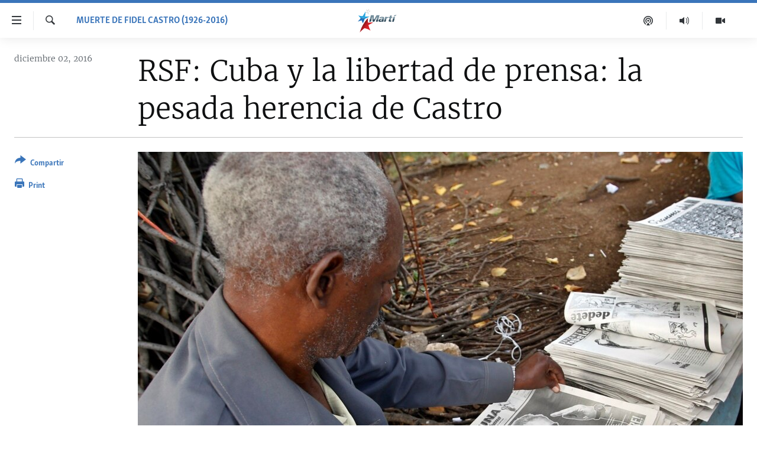

--- FILE ---
content_type: text/html; charset=utf-8
request_url: https://www.martinoticias.com/a/cuba-deceso-fidel-castro-reporteros-sin-fronteras/134667.html
body_size: 14970
content:

<!DOCTYPE html>
<html lang="es" dir="ltr" class="no-js">
<head>
<link href="/Content/responsive/OCB/es-CU/OCB-es-CU.css?&amp;av=0.0.0.0&amp;cb=225" rel="stylesheet"/>
<script src="//tags.martinoticias.com/ocb-pangea/prod/utag.sync.js"></script> <script type='text/javascript' src='https://www.youtube.com/iframe_api' async></script>
<link rel="manifest" href="/manifest.json">
<script type="text/javascript">
//a general 'js' detection, must be on top level in <head>, due to CSS performance
document.documentElement.className = "js";
var cacheBuster = "225";
var appBaseUrl = "/";
var imgEnhancerBreakpoints = [0, 144, 256, 408, 650, 1023, 1597];
var isLoggingEnabled = false;
var isPreviewPage = false;
var isLivePreviewPage = false;
if (!isPreviewPage) {
window.RFE = window.RFE || {};
window.RFE.cacheEnabledByParam = window.location.href.indexOf('nocache=1') === -1;
const url = new URL(window.location.href);
const params = new URLSearchParams(url.search);
// Remove the 'nocache' parameter
params.delete('nocache');
// Update the URL without the 'nocache' parameter
url.search = params.toString();
window.history.replaceState(null, '', url.toString());
} else {
window.addEventListener('load', function() {
const links = window.document.links;
for (let i = 0; i < links.length; i++) {
links[i].href = '#';
links[i].target = '_self';
}
})
}
var pwaEnabled = false;
var swCacheDisabled;
</script>
<meta charset="utf-8" />
<title>RSF: Cuba y la libertad de prensa: la pesada herencia de Castro</title>
<meta name="description" content="Reporteros sin Fronteras emiti&#243; el siguiente comunicado tras la muerte de Fidel Castro. El texto alude a la situaci&#243;n actual que vive Cuba en relaci&#243;n con las faltas de libertades tras d&#233;cadas del sistema pol&#237;tico implantado por el fallecido exgobernante." />
<meta name="keywords" content="Muerte de Fidel Castro (1926-2016)" />
<meta name="viewport" content="width=device-width, initial-scale=1.0" />
<meta http-equiv="X-UA-Compatible" content="IE=edge" />
<meta name="robots" content="max-image-preview:large"><meta property="fb:pages" content="250202175001157" />
<meta name="google-site-verification" content="oL3YvdzLlqtC92Hfu3ERgBAU5D7AVDW6ugdXN6fYB8A" />
<link href="https://www.martinoticias.com/a/cuba-deceso-fidel-castro-reporteros-sin-fronteras/134667.html" rel="canonical" />
<meta name="apple-mobile-web-app-title" content="OCB" />
<meta name="apple-mobile-web-app-status-bar-style" content="black" />
<meta name="apple-itunes-app" content="app-id=639624682, app-argument=//134667.ltr" />
<meta content="RSF: Cuba y la libertad de prensa: la pesada herencia de Castro" property="og:title" />
<meta content="Reporteros sin Fronteras emitió el siguiente comunicado tras la muerte de Fidel Castro. El texto alude a la situación actual que vive Cuba en relación con las faltas de libertades tras décadas del sistema político implantado por el fallecido exgobernante." property="og:description" />
<meta content="article" property="og:type" />
<meta content="https://www.martinoticias.com/a/cuba-deceso-fidel-castro-reporteros-sin-fronteras/134667.html" property="og:url" />
<meta content="Martí Noticias | Martinoticias.com/" property="og:site_name" />
<meta content="https://www.facebook.com/martinoticias" property="article:publisher" />
<meta content="https://gdb.martinoticias.com/64897106-a805-4f95-8282-8e682876ea36_w1200_h630.jpg" property="og:image" />
<meta content="1200" property="og:image:width" />
<meta content="630" property="og:image:height" />
<meta content="1550456281896421" property="fb:app_id" />
<meta content="summary_large_image" name="twitter:card" />
<meta content="@MartiNoticias" name="twitter:site" />
<meta content="https://gdb.martinoticias.com/64897106-a805-4f95-8282-8e682876ea36_w1200_h630.jpg" name="twitter:image" />
<meta content="RSF: Cuba y la libertad de prensa: la pesada herencia de Castro" name="twitter:title" />
<meta content="Reporteros sin Fronteras emitió el siguiente comunicado tras la muerte de Fidel Castro. El texto alude a la situación actual que vive Cuba en relación con las faltas de libertades tras décadas del sistema político implantado por el fallecido exgobernante." name="twitter:description" />
<link rel="amphtml" href="https://www.martinoticias.com/amp/cuba-deceso-fidel-castro-reporteros-sin-fronteras/134667.html" />
<script type="application/ld+json">{"articleSection":"Muerte de Fidel Castro (1926-2016)","isAccessibleForFree":true,"headline":"RSF: Cuba y la libertad de prensa: la pesada herencia de Castro","inLanguage":"es-CU","keywords":"Muerte de Fidel Castro (1926-2016)","author":{"@type":"Person","name":"Martí Noticias"},"datePublished":"2016-12-02 19:35:13Z","dateModified":"2016-12-04 14:17:13Z","publisher":{"logo":{"width":512,"height":220,"@type":"ImageObject","url":"https://www.martinoticias.com/Content/responsive/OCB/es-CU/img/logo.png"},"@type":"NewsMediaOrganization","url":"https://www.martinoticias.com","sameAs":["https://www.facebook.com/martinoticias","https://twitter.com/martinoticias","https://t.me/martinoticiasoficial","http://www.youtube.com/user/TVMartiNoticias","https://www.whatsapp.com/channel/0029VaFOUxkE50UgEbkWsL00","https://www.instagram.com/marti_noticias/"],"name":"Martí Noticias | Martinoticias.com","alternateName":""},"@context":"https://schema.org","@type":"NewsArticle","mainEntityOfPage":"https://www.martinoticias.com/a/cuba-deceso-fidel-castro-reporteros-sin-fronteras/134667.html","url":"https://www.martinoticias.com/a/cuba-deceso-fidel-castro-reporteros-sin-fronteras/134667.html","description":"Reporteros sin Fronteras emitió el siguiente comunicado tras la muerte de Fidel Castro. El texto alude a la situación actual que vive Cuba en relación con las faltas de libertades tras décadas del sistema político implantado por el fallecido exgobernante.","image":{"width":1080,"height":608,"@type":"ImageObject","url":"https://gdb.martinoticias.com/64897106-a805-4f95-8282-8e682876ea36_w1080_h608.jpg"},"name":"RSF: Cuba y la libertad de prensa: la pesada herencia de Castro"}</script>
<script src="/Scripts/responsive/infographics.b?v=dVbZ-Cza7s4UoO3BqYSZdbxQZVF4BOLP5EfYDs4kqEo1&amp;av=0.0.0.0&amp;cb=225"></script>
<script src="/Scripts/responsive/loader.b?v=Q26XNwrL6vJYKjqFQRDnx01Lk2pi1mRsuLEaVKMsvpA1&amp;av=0.0.0.0&amp;cb=225"></script>
<link rel="icon" type="image/svg+xml" href="/Content/responsive/OCB/img/webApp/favicon.svg" />
<link rel="alternate icon" href="/Content/responsive/OCB/img/webApp/favicon.ico" />
<link rel="apple-touch-icon" sizes="152x152" href="/Content/responsive/OCB/img/webApp/ico-152x152.png" />
<link rel="apple-touch-icon" sizes="144x144" href="/Content/responsive/OCB/img/webApp/ico-144x144.png" />
<link rel="apple-touch-icon" sizes="114x114" href="/Content/responsive/OCB/img/webApp/ico-114x114.png" />
<link rel="apple-touch-icon" sizes="72x72" href="/Content/responsive/OCB/img/webApp/ico-72x72.png" />
<link rel="apple-touch-icon-precomposed" href="/Content/responsive/OCB/img/webApp/ico-57x57.png" />
<link rel="icon" sizes="192x192" href="/Content/responsive/OCB/img/webApp/ico-192x192.png" />
<link rel="icon" sizes="128x128" href="/Content/responsive/OCB/img/webApp/ico-128x128.png" />
<meta name="msapplication-TileColor" content="#ffffff" />
<meta name="msapplication-TileImage" content="/Content/responsive/OCB/img/webApp/ico-144x144.png" />
<link rel="alternate" type="application/rss+xml" title="Las principales noticias [RSS]" href="/api/" />
<link rel="sitemap" type="application/rss+xml" href="/sitemap.xml" />

<script>(window.BOOMR_mq=window.BOOMR_mq||[]).push(["addVar",{"rua.upush":"false","rua.cpush":"false","rua.upre":"false","rua.cpre":"false","rua.uprl":"false","rua.cprl":"false","rua.cprf":"false","rua.trans":"","rua.cook":"false","rua.ims":"false","rua.ufprl":"false","rua.cfprl":"false","rua.isuxp":"false","rua.texp":"norulematch","rua.ceh":"false","rua.ueh":"false","rua.ieh.st":"0"}]);</script>
                              <script>!function(a){var e="https://s.go-mpulse.net/boomerang/",t="addEventListener";if("False"=="True")a.BOOMR_config=a.BOOMR_config||{},a.BOOMR_config.PageParams=a.BOOMR_config.PageParams||{},a.BOOMR_config.PageParams.pci=!0,e="https://s2.go-mpulse.net/boomerang/";if(window.BOOMR_API_key="BRV2G-MXAR3-VLP7X-4KGZY-XFESE",function(){function n(e){a.BOOMR_onload=e&&e.timeStamp||(new Date).getTime()}if(!a.BOOMR||!a.BOOMR.version&&!a.BOOMR.snippetExecuted){a.BOOMR=a.BOOMR||{},a.BOOMR.snippetExecuted=!0;var i,_,o,r=document.createElement("iframe");if(a[t])a[t]("load",n,!1);else if(a.attachEvent)a.attachEvent("onload",n);r.src="javascript:void(0)",r.title="",r.role="presentation",(r.frameElement||r).style.cssText="width:0;height:0;border:0;display:none;",o=document.getElementsByTagName("script")[0],o.parentNode.insertBefore(r,o);try{_=r.contentWindow.document}catch(O){i=document.domain,r.src="javascript:var d=document.open();d.domain='"+i+"';void(0);",_=r.contentWindow.document}_.open()._l=function(){var a=this.createElement("script");if(i)this.domain=i;a.id="boomr-if-as",a.src=e+"BRV2G-MXAR3-VLP7X-4KGZY-XFESE",BOOMR_lstart=(new Date).getTime(),this.body.appendChild(a)},_.write("<bo"+'dy onload="document._l();">'),_.close()}}(),"".length>0)if(a&&"performance"in a&&a.performance&&"function"==typeof a.performance.setResourceTimingBufferSize)a.performance.setResourceTimingBufferSize();!function(){if(BOOMR=a.BOOMR||{},BOOMR.plugins=BOOMR.plugins||{},!BOOMR.plugins.AK){var e=""=="true"?1:0,t="",n="clrwsjiccfik42lnfz7q-f-955b4ff0e-clientnsv4-s.akamaihd.net",i="false"=="true"?2:1,_={"ak.v":"39","ak.cp":"117896","ak.ai":parseInt("216521",10),"ak.ol":"0","ak.cr":8,"ak.ipv":4,"ak.proto":"h2","ak.rid":"a81d174","ak.r":51208,"ak.a2":e,"ak.m":"dscb","ak.n":"essl","ak.bpcip":"18.227.105.0","ak.cport":56916,"ak.gh":"23.209.83.4","ak.quicv":"","ak.tlsv":"tls1.3","ak.0rtt":"","ak.0rtt.ed":"","ak.csrc":"-","ak.acc":"","ak.t":"1768763007","ak.ak":"hOBiQwZUYzCg5VSAfCLimQ==GVgJs4R6CKc6BtUiMOClg1iA9Ko6r/uNwKXIQZewT0KK1sqY7ftztCjkkYcOCqiPNrcPtWAf2OUdpvrt3qnCi8137WQGfEshcKlAPTU443hsWdEJA9UYONiUPh0JpPPYeHdws+aP24jIt59vWVKTjt10ZyTQDhOInbOAkT1zmYwD+lp6nlfH7Keb7uCBBslUCE3yBCUXS4F8UPDSMqCQCiZ+Bzttn2G+y/NrHaWPL6X6hXpS3wRECE8d4diPUnNyOrFPwbJW73eKI4aN9gozo+YWa8GElQ0GwsXibalJIf4P4ctavWnIVohGOVfnoLTZKWczMX4VbLbhbRakMoDf8xlgUHp4QVrTrt2plQIgRVXkWfrMruEiBFnxdz8srUjFnbKVfNJci1jsCBsF0dgV4JN+uiVTo4/jEPJ43OJ/FV0=","ak.pv":"117","ak.dpoabenc":"","ak.tf":i};if(""!==t)_["ak.ruds"]=t;var o={i:!1,av:function(e){var t="http.initiator";if(e&&(!e[t]||"spa_hard"===e[t]))_["ak.feo"]=void 0!==a.aFeoApplied?1:0,BOOMR.addVar(_)},rv:function(){var a=["ak.bpcip","ak.cport","ak.cr","ak.csrc","ak.gh","ak.ipv","ak.m","ak.n","ak.ol","ak.proto","ak.quicv","ak.tlsv","ak.0rtt","ak.0rtt.ed","ak.r","ak.acc","ak.t","ak.tf"];BOOMR.removeVar(a)}};BOOMR.plugins.AK={akVars:_,akDNSPreFetchDomain:n,init:function(){if(!o.i){var a=BOOMR.subscribe;a("before_beacon",o.av,null,null),a("onbeacon",o.rv,null,null),o.i=!0}return this},is_complete:function(){return!0}}}}()}(window);</script></head>
<body class=" nav-no-loaded cc_theme pg-article print-lay-article js-category-to-nav ">
<script type="text/javascript" >
var analyticsData = {url:"https://www.martinoticias.com/a/cuba-deceso-fidel-castro-reporteros-sin-fronteras/134667.html",property_id:"443",article_uid:"134667",page_title:"RSF: Cuba y la libertad de prensa: la pesada herencia de Castro",page_type:"article",content_type:"article",subcontent_type:"article",last_modified:"2016-12-04 14:17:13Z",pub_datetime:"2016-12-02 19:35:13Z",pub_year:"2016",pub_month:"12",pub_day:"02",pub_hour:"19",pub_weekday:"Friday",section:"muerte de fidel castro (1926-2016)",english_section:"muerte-fidel-castro-cuba",byline:"",categories:"muerte-fidel-castro-cuba",domain:"www.martinoticias.com",language:"Spanish",language_service:"Radio/TV Marti Spanish",platform:"web",copied:"no",copied_article:"",copied_title:"",runs_js:"Yes",cms_release:"8.44.0.0.225",enviro_type:"prod",slug:"cuba-deceso-fidel-castro-reporteros-sin-fronteras",entity:"OCB",short_language_service:"MAR",platform_short:"W",page_name:"RSF: Cuba y la libertad de prensa: la pesada herencia de Castro"};
</script>
<noscript><iframe src="https://www.googletagmanager.com/ns.html?id=GTM-KWX9F2" height="0" width="0" style="display:none;visibility:hidden"></iframe></noscript><script type="text/javascript" data-cookiecategory="analytics">
var gtmEventObject = Object.assign({}, analyticsData, {event: 'page_meta_ready'});window.dataLayer = window.dataLayer || [];window.dataLayer.push(gtmEventObject);
if (top.location === self.location) { //if not inside of an IFrame
var renderGtm = "true";
if (renderGtm === "true") {
(function(w,d,s,l,i){w[l]=w[l]||[];w[l].push({'gtm.start':new Date().getTime(),event:'gtm.js'});var f=d.getElementsByTagName(s)[0],j=d.createElement(s),dl=l!='dataLayer'?'&l='+l:'';j.async=true;j.src='//www.googletagmanager.com/gtm.js?id='+i+dl;f.parentNode.insertBefore(j,f);})(window,document,'script','dataLayer','GTM-KWX9F2');
}
}
</script>
<!--Analytics tag js version start-->
<script type="text/javascript" data-cookiecategory="analytics">
var utag_data = Object.assign({}, analyticsData, {});
if(typeof(TealiumTagFrom)==='function' && typeof(TealiumTagSearchKeyword)==='function') {
var utag_from=TealiumTagFrom();var utag_searchKeyword=TealiumTagSearchKeyword();
if(utag_searchKeyword!=null && utag_searchKeyword!=='' && utag_data["search_keyword"]==null) utag_data["search_keyword"]=utag_searchKeyword;if(utag_from!=null && utag_from!=='') utag_data["from"]=TealiumTagFrom();}
if(window.top!== window.self&&utag_data.page_type==="snippet"){utag_data.page_type = 'iframe';}
try{if(window.top!==window.self&&window.self.location.hostname===window.top.location.hostname){utag_data.platform = 'self-embed';utag_data.platform_short = 'se';}}catch(e){if(window.top!==window.self&&window.self.location.search.includes("platformType=self-embed")){utag_data.platform = 'cross-promo';utag_data.platform_short = 'cp';}}
(function(a,b,c,d){ a="https://tags.martinoticias.com/ocb-pangea/prod/utag.js"; b=document;c="script";d=b.createElement(c);d.src=a;d.type="text/java"+c;d.async=true; a=b.getElementsByTagName(c)[0];a.parentNode.insertBefore(d,a); })();
</script>
<!--Analytics tag js version end-->
<!-- Analytics tag management NoScript -->
<noscript>
<img style="position: absolute; border: none;" src="https://ssc.martinoticias.com/b/ss/bbgprod,bbgentityocb/1/G.4--NS/994675947?pageName=ocb%3amar%3aw%3aarticle%3arsf%3a%20cuba%20y%20la%20libertad%20de%20prensa%3a%20la%20pesada%20herencia%20de%20castro&amp;c6=rsf%3a%20cuba%20y%20la%20libertad%20de%20prensa%3a%20la%20pesada%20herencia%20de%20castro&amp;v36=8.44.0.0.225&amp;v6=D=c6&amp;g=https%3a%2f%2fwww.martinoticias.com%2fa%2fcuba-deceso-fidel-castro-reporteros-sin-fronteras%2f134667.html&amp;c1=D=g&amp;v1=D=g&amp;events=event1,event52&amp;c16=radio%2ftv%20marti%20spanish&amp;v16=D=c16&amp;c5=muerte-fidel-castro-cuba&amp;v5=D=c5&amp;ch=muerte%20de%20fidel%20castro%20%281926-2016%29&amp;c15=spanish&amp;v15=D=c15&amp;c4=article&amp;v4=D=c4&amp;c14=134667&amp;v14=D=c14&amp;v20=no&amp;c17=web&amp;v17=D=c17&amp;mcorgid=518abc7455e462b97f000101%40adobeorg&amp;server=www.martinoticias.com&amp;pageType=D=c4&amp;ns=bbg&amp;v29=D=server&amp;v25=ocb&amp;v30=443&amp;v105=D=User-Agent " alt="analytics" width="1" height="1" /></noscript>
<!-- End of Analytics tag management NoScript -->
<!--*** Accessibility links - For ScreenReaders only ***-->
<section>
<div class="sr-only">
<h2>Enlaces de accesibilidad</h2>
<ul>
<li><a href="#content" data-disable-smooth-scroll="1">Ir al contenido principal</a></li>
<li><a href="#navigation" data-disable-smooth-scroll="1">Ir a la navegaci&#243;n principal</a></li>
<li><a href="#txtHeaderSearch" data-disable-smooth-scroll="1">Ir a la b&#250;squeda</a></li>
</ul>
</div>
</section>
<div dir="ltr">
<div id="page">
<aside>
<div class="c-lightbox overlay-modal">
<div class="c-lightbox__intro">
<h2 class="c-lightbox__intro-title"></h2>
<button class="btn btn--rounded c-lightbox__btn c-lightbox__intro-next" title="siguiente">
<span class="ico ico--rounded ico-chevron-forward"></span>
<span class="sr-only">siguiente</span>
</button>
</div>
<div class="c-lightbox__nav">
<button class="btn btn--rounded c-lightbox__btn c-lightbox__btn--close" title="Cerrar">
<span class="ico ico--rounded ico-close"></span>
<span class="sr-only">Cerrar</span>
</button>
<button class="btn btn--rounded c-lightbox__btn c-lightbox__btn--prev" title="anterior">
<span class="ico ico--rounded ico-chevron-backward"></span>
<span class="sr-only">anterior</span>
</button>
<button class="btn btn--rounded c-lightbox__btn c-lightbox__btn--next" title="siguiente">
<span class="ico ico--rounded ico-chevron-forward"></span>
<span class="sr-only">siguiente</span>
</button>
</div>
<div class="c-lightbox__content-wrap">
<figure class="c-lightbox__content">
<span class="c-spinner c-spinner--lightbox">
<img src="/Content/responsive/img/player-spinner.png"
alt="please wait"
title="please wait" />
</span>
<div class="c-lightbox__img">
<div class="thumb">
<img src="" alt="" />
</div>
</div>
<figcaption>
<div class="c-lightbox__info c-lightbox__info--foot">
<span class="c-lightbox__counter"></span>
<span class="caption c-lightbox__caption"></span>
</div>
</figcaption>
</figure>
</div>
<div class="hidden">
<div class="content-advisory__box content-advisory__box--lightbox">
<span class="content-advisory__box-text">This image contains sensitive content which some people may find offensive or disturbing.</span>
<button class="btn btn--transparent content-advisory__box-btn m-t-md" value="text" type="button">
<span class="btn__text">
Click to reveal
</span>
</button>
</div>
</div>
</div>
<div class="print-dialogue">
<div class="container">
<h3 class="print-dialogue__title section-head">Print Options:</h3>
<div class="print-dialogue__opts">
<ul class="print-dialogue__opt-group">
<li class="form__group form__group--checkbox">
<input class="form__check " id="checkboxImages" name="checkboxImages" type="checkbox" checked="checked" />
<label for="checkboxImages" class="form__label m-t-md">Images</label>
</li>
<li class="form__group form__group--checkbox">
<input class="form__check " id="checkboxMultimedia" name="checkboxMultimedia" type="checkbox" checked="checked" />
<label for="checkboxMultimedia" class="form__label m-t-md">Multimedia</label>
</li>
</ul>
<ul class="print-dialogue__opt-group">
<li class="form__group form__group--checkbox">
<input class="form__check " id="checkboxEmbedded" name="checkboxEmbedded" type="checkbox" checked="checked" />
<label for="checkboxEmbedded" class="form__label m-t-md">Embedded Content</label>
</li>
<li class="hidden">
<input class="form__check " id="checkboxComments" name="checkboxComments" type="checkbox" />
<label for="checkboxComments" class="form__label m-t-md">Comments</label>
</li>
</ul>
</div>
<div class="print-dialogue__buttons">
<button class="btn btn--secondary close-button" type="button" title="Cancelar">
<span class="btn__text ">Cancelar</span>
</button>
<button class="btn btn-cust-print m-l-sm" type="button" title="Print">
<span class="btn__text ">Print</span>
</button>
</div>
</div>
</div>
<div class="ctc-message pos-fix">
<div class="ctc-message__inner">Link has been copied to clipboard</div>
</div>
</aside>
<div class="hdr-20 hdr-20--big">
<div class="hdr-20__inner">
<div class="hdr-20__max pos-rel">
<div class="hdr-20__side hdr-20__side--primary d-flex">
<label data-for="main-menu-ctrl" data-switcher-trigger="true" data-switch-target="main-menu-ctrl" class="burger hdr-trigger pos-rel trans-trigger" data-trans-evt="click" data-trans-id="menu">
<span class="ico ico-close hdr-trigger__ico hdr-trigger__ico--close burger__ico burger__ico--close"></span>
<span class="ico ico-menu hdr-trigger__ico hdr-trigger__ico--open burger__ico burger__ico--open"></span>
</label>
<div class="menu-pnl pos-fix trans-target" data-switch-target="main-menu-ctrl" data-trans-id="menu">
<div class="menu-pnl__inner">
<nav class="main-nav menu-pnl__item menu-pnl__item--first">
<ul class="main-nav__list accordeon" data-analytics-tales="false" data-promo-name="link" data-location-name="nav,secnav">
<li class="main-nav__item">
<a class="main-nav__item-name main-nav__item-name--link" href="/z/268" title="Titulares" data-item-name="titulares" >Titulares</a>
</li>
<li class="main-nav__item accordeon__item" data-switch-target="menu-item-35">
<label class="main-nav__item-name main-nav__item-name--label accordeon__control-label" data-switcher-trigger="true" data-for="menu-item-35">
Cuba
<span class="ico ico-chevron-down main-nav__chev"></span>
</label>
<div class="main-nav__sub-list">
<a class="main-nav__item-name main-nav__item-name--link main-nav__item-name--sub" href="/z/92" title="Cuba" data-item-name="noticias-cuba" >Cuba</a>
<a class="main-nav__item-name main-nav__item-name--link main-nav__item-name--sub" href="/Cuba-Derechos-Humanos" title="Derechos Humanos" data-item-name="derechos-humanos" >Derechos Humanos</a>
<a class="main-nav__item-name main-nav__item-name--link main-nav__item-name--sub" href="/Coronavirus-Cuba" title="Crisis epidemiol&#243;gica" data-item-name="crisis-epidemiologica" >Crisis epidemiol&#243;gica</a>
<a class="main-nav__item-name main-nav__item-name--link main-nav__item-name--sub" href="/especial-11j-cuba" title="#11JCuba, cuatro a&#241;os despu&#233;s" data-item-name="#11JCuba, four years later" >#11JCuba, cuatro a&#241;os despu&#233;s</a>
</div>
</li>
<li class="main-nav__item">
<a class="main-nav__item-name main-nav__item-name--link" href="/Estados-Unidos" title="Estados Unidos" data-item-name="estados-unidos" >Estados Unidos</a>
</li>
<li class="main-nav__item">
<a class="main-nav__item-name main-nav__item-name--link" href="/am&#233;rica-latina" title="Am&#233;rica Latina" data-item-name="america-latina" >Am&#233;rica Latina</a>
</li>
<li class="main-nav__item">
<a class="main-nav__item-name main-nav__item-name--link" href="/inmigraci&#243;n" title="Inmigraci&#243;n" data-item-name="inmigracion-" >Inmigraci&#243;n</a>
</li>
<li class="main-nav__item">
<a class="main-nav__item-name main-nav__item-name--link" href="/Mundo" title="Mundo" data-item-name="world-news" >Mundo</a>
</li>
<li class="main-nav__item">
<a class="main-nav__item-name main-nav__item-name--link" href="/z/102" title="Deportes" data-item-name="noticias-deportes" >Deportes</a>
</li>
<li class="main-nav__item">
<a class="main-nav__item-name main-nav__item-name--link" href="/Arte-Entretenimiento" title="Arte y Entretenimiento" data-item-name="arts-entertaining" >Arte y Entretenimiento</a>
</li>
<li class="main-nav__item">
<a class="main-nav__item-name main-nav__item-name--link" href="/Audiovisuales-Marti" title="Audiovisuales Mart&#237;" data-item-name="audiovisuals-marti" >Audiovisuales Mart&#237;</a>
</li>
<li class="main-nav__item">
<a class="main-nav__item-name main-nav__item-name--link" href="/Radio-Marti" title="Radio Mart&#237;" data-item-name="radio-marti-news-programs" >Radio Mart&#237;</a>
</li>
<li class="main-nav__item accordeon__item" data-switch-target="menu-item-80">
<label class="main-nav__item-name main-nav__item-name--label accordeon__control-label" data-switcher-trigger="true" data-for="menu-item-80">
Especiales
<span class="ico ico-chevron-down main-nav__chev"></span>
</label>
<div class="main-nav__sub-list">
<a class="main-nav__item-name main-nav__item-name--link main-nav__item-name--sub" href="/Especiales" title="Especiales" data-item-name="especiales-marti" >Especiales</a>
<a class="main-nav__item-name main-nav__item-name--link main-nav__item-name--sub" href="/especial-11j-cuba" title="#11JCuba, cuatro a&#241;os despu&#233;s" data-item-name="#11JCuba, four years later" >#11JCuba, cuatro a&#241;os despu&#233;s</a>
<a class="main-nav__item-name main-nav__item-name--link main-nav__item-name--sub" href="https://wxyz.page/Xx93o" title="Ferrer, retrato de un opositor" target="_blank" rel="noopener">Ferrer, retrato de un opositor</a>
<a class="main-nav__item-name main-nav__item-name--link main-nav__item-name--sub" href="/cuba-40-aniversario-de-radio-marti" title="Radio Mart&#237;: 40 a&#241;os" data-item-name="Radio Marti: 40 years" >Radio Mart&#237;: 40 a&#241;os</a>
<a class="main-nav__item-name main-nav__item-name--link main-nav__item-name--sub" href="/realidad-de-la-vivienda-en-cuba" title="La realidad de la vivienda en Cuba" data-item-name="la-realidad-de-la-vivienda-en-cuba" >La realidad de la vivienda en Cuba</a>
<a class="main-nav__item-name main-nav__item-name--link main-nav__item-name--sub" href="/ser-viejo-en-cuba" title="Ser viejo en Cuba" data-item-name="being-old-in-cuba" >Ser viejo en Cuba</a>
<a class="main-nav__item-name main-nav__item-name--link main-nav__item-name--sub" href="/z/687" title="Kentu-Cubano" data-item-name="cuban-kentu" >Kentu-Cubano</a>
<a class="main-nav__item-name main-nav__item-name--link main-nav__item-name--sub" href="/z/691" title="Los Santos de Hialeah" data-item-name="hialeah-saints" >Los Santos de Hialeah</a>
<a class="main-nav__item-name main-nav__item-name--link main-nav__item-name--sub" href="/desinformaci&#243;n-rusa-en-latinoamerica" title="Desinformaci&#243;n rusa en Am&#233;rica Latina" data-item-name="desinformacion-rusa" >Desinformaci&#243;n rusa en Am&#233;rica Latina</a>
<a class="main-nav__item-name main-nav__item-name--link main-nav__item-name--sub" href="https://www.radiotelevisionmarti.com/p/invasion-rusia-ucrania.html" title="La invasi&#243;n de Rusia a Ucrania" >La invasi&#243;n de Rusia a Ucrania</a>
</div>
</li>
<li class="main-nav__item">
<a class="main-nav__item-name main-nav__item-name--link" href="/Multimedia" title="Multimedia" data-item-name="multimedia-radio-television-marti" >Multimedia</a>
</li>
<li class="main-nav__item">
<a class="main-nav__item-name main-nav__item-name--link" href="/editoriales" title="Editoriales" data-item-name="editoriales" >Editoriales</a>
</li>
</ul>
</nav>
<div class="menu-pnl__item menu-pnl__item--social">
<h5 class="menu-pnl__sub-head">S&#237;guenos </h5>
<a href="https://www.facebook.com/martinoticias" title="S&#237;guenos en Facebook" data-analytics-text="follow_on_facebook" class="btn btn--rounded btn--social-inverted menu-pnl__btn js-social-btn btn-facebook" target="_blank" rel="noopener">
<span class="ico ico-facebook-alt ico--rounded"></span>
</a>
<a href="https://twitter.com/martinoticias" title="S&#237;guenos en Twitter" data-analytics-text="follow_on_twitter" class="btn btn--rounded btn--social-inverted menu-pnl__btn js-social-btn btn-twitter" target="_blank" rel="noopener">
<span class="ico ico-twitter ico--rounded"></span>
</a>
<a href="https://t.me/martinoticiasoficial" title="S&#237;guenos en Telegram" data-analytics-text="follow_on_telegram" class="btn btn--rounded btn--social-inverted menu-pnl__btn js-social-btn btn-telegram" target="_blank" rel="noopener">
<span class="ico ico-telegram ico--rounded"></span>
</a>
<a href="http://www.youtube.com/user/TVMartiNoticias" title="S&#237;guenos en Youtube" data-analytics-text="follow_on_youtube" class="btn btn--rounded btn--social-inverted menu-pnl__btn js-social-btn btn-youtube" target="_blank" rel="noopener">
<span class="ico ico-youtube ico--rounded"></span>
</a>
<a href="https://www.instagram.com/marti_noticias/" title="Follow us on Instagram" data-analytics-text="follow_on_instagram" class="btn btn--rounded btn--social-inverted menu-pnl__btn js-social-btn btn-instagram" target="_blank" rel="noopener">
<span class="ico ico-instagram ico--rounded"></span>
</a>
</div>
</div>
</div>
<label data-for="top-search-ctrl" data-switcher-trigger="true" data-switch-target="top-search-ctrl" class="top-srch-trigger hdr-trigger">
<span class="ico ico-close hdr-trigger__ico hdr-trigger__ico--close top-srch-trigger__ico top-srch-trigger__ico--close"></span>
<span class="ico ico-search hdr-trigger__ico hdr-trigger__ico--open top-srch-trigger__ico top-srch-trigger__ico--open"></span>
</label>
<div class="srch-top srch-top--in-header" data-switch-target="top-search-ctrl">
<div class="container">
<form action="/s" class="srch-top__form srch-top__form--in-header" id="form-topSearchHeader" method="get" role="search"><label for="txtHeaderSearch" class="sr-only">Buscar</label>
<input type="text" id="txtHeaderSearch" name="k" placeholder="Buscar el texto..." accesskey="s" value="" class="srch-top__input analyticstag-event" onkeydown="if (event.keyCode === 13) { FireAnalyticsTagEventOnSearch('search', $dom.get('#txtHeaderSearch')[0].value) }" />
<button title="Buscar" type="submit" class="btn btn--top-srch analyticstag-event" onclick="FireAnalyticsTagEventOnSearch('search', $dom.get('#txtHeaderSearch')[0].value) ">
<span class="ico ico-search"></span>
</button></form>
</div>
</div>
<a href="/" class="main-logo-link">
<img src="/Content/responsive/OCB/es-CU/img/logo-compact.svg" class="main-logo main-logo--comp" alt="site logo">
<img src="/Content/responsive/OCB/es-CU/img/logo.svg" class="main-logo main-logo--big" alt="site logo">
</a>
</div>
<div class="hdr-20__side hdr-20__side--secondary d-flex">
<a href="/Audiovisuales-Marti" title="TV Mart&#237;" class="hdr-20__secondary-item" data-item-name="video">
<span class="ico ico-video hdr-20__secondary-icon"></span>
</a>
<a href="/Radio-Marti" title="Radio Mart&#237;" class="hdr-20__secondary-item" data-item-name="audio">
<span class="ico ico-audio hdr-20__secondary-icon"></span>
</a>
<a href="/podcasts" title="Podcast" class="hdr-20__secondary-item" data-item-name="podcast">
<span class="ico ico-podcast hdr-20__secondary-icon"></span>
</a>
<a href="/s" title="Buscar" class="hdr-20__secondary-item hdr-20__secondary-item--search" data-item-name="search">
<span class="ico ico-search hdr-20__secondary-icon hdr-20__secondary-icon--search"></span>
</a>
<div class="srch-bottom">
<form action="/s" class="srch-bottom__form d-flex" id="form-bottomSearch" method="get" role="search"><label for="txtSearch" class="sr-only">Buscar</label>
<input type="search" id="txtSearch" name="k" placeholder="Buscar el texto..." accesskey="s" value="" class="srch-bottom__input analyticstag-event" onkeydown="if (event.keyCode === 13) { FireAnalyticsTagEventOnSearch('search', $dom.get('#txtSearch')[0].value) }" />
<button title="Buscar" type="submit" class="btn btn--bottom-srch analyticstag-event" onclick="FireAnalyticsTagEventOnSearch('search', $dom.get('#txtSearch')[0].value) ">
<span class="ico ico-search"></span>
</button></form>
</div>
</div>
<img src="/Content/responsive/OCB/es-CU/img/logo-print.gif" class="logo-print" alt="site logo">
<img src="/Content/responsive/OCB/es-CU/img/logo-print_color.png" class="logo-print logo-print--color" alt="site logo">
</div>
</div>
</div>
<script>
if (document.body.className.indexOf('pg-home') > -1) {
var nav2In = document.querySelector('.hdr-20__inner');
var nav2Sec = document.querySelector('.hdr-20__side--secondary');
var secStyle = window.getComputedStyle(nav2Sec);
if (nav2In && window.pageYOffset < 150 && secStyle['position'] !== 'fixed') {
nav2In.classList.add('hdr-20__inner--big')
}
}
</script>
<div class="c-hlights c-hlights--breaking c-hlights--no-item" data-hlight-display="mobile,desktop">
<div class="c-hlights__wrap container p-0">
<div class="c-hlights__nav">
<a role="button" href="#" title="anterior">
<span class="ico ico-chevron-backward m-0"></span>
<span class="sr-only">anterior</span>
</a>
<a role="button" href="#" title="siguiente">
<span class="ico ico-chevron-forward m-0"></span>
<span class="sr-only">siguiente</span>
</a>
</div>
<span class="c-hlights__label">
<span class="">&#218;LTIMA HORA: </span>
<span class="switcher-trigger">
<label data-for="more-less-1" data-switcher-trigger="true" class="switcher-trigger__label switcher-trigger__label--more p-b-0" title="M&#225;s">
<span class="ico ico-chevron-down"></span>
</label>
<label data-for="more-less-1" data-switcher-trigger="true" class="switcher-trigger__label switcher-trigger__label--less p-b-0" title="Mostrar menos">
<span class="ico ico-chevron-up"></span>
</label>
</span>
</span>
<ul class="c-hlights__items switcher-target" data-switch-target="more-less-1">
</ul>
</div>
</div> <div id="content">
<main class="container">
<div class="hdr-container">
<div class="row">
<div class="col-category col-xs-12 col-md-2 pull-left"> <div class="category js-category">
<a class="" href="/z/351">Muerte de Fidel Castro (1926-2016)</a> </div>
</div><div class="col-title col-xs-12 col-md-10 pull-right"> <h1 class="title pg-title">
RSF: Cuba y la libertad de prensa: la pesada herencia de Castro
</h1>
</div><div class="col-publishing-details col-xs-12 col-sm-12 col-md-2 pull-left"> <div class="publishing-details ">
<div class="published">
<span class="date" >
<time pubdate="pubdate" datetime="2016-12-02T14:35:13-05:00">
diciembre 02, 2016
</time>
</span>
</div>
</div>
</div><div class="col-lg-12 separator"> <div class="separator">
<hr class="title-line" />
</div>
</div><div class="col-multimedia col-xs-12 col-md-10 pull-right"> <div class="cover-media">
<figure class="media-image js-media-expand">
<div class="img-wrap">
<div class="thumb thumb16_9">
<img src="https://gdb.martinoticias.com/64897106-a805-4f95-8282-8e682876ea36_w250_r1_s.jpg" alt="Un hombre observa la portada del peri&#243;dico con la fotograf&#237;a del l&#237;der de la revoluci&#243;n cubana Fidel Castro hoy, domingo 27 de noviembre de 2016, en La Habana (Cuba)." />
</div>
</div>
<figcaption>
<span class="caption">Un hombre observa la portada del peri&#243;dico con la fotograf&#237;a del l&#237;der de la revoluci&#243;n cubana Fidel Castro hoy, domingo 27 de noviembre de 2016, en La Habana (Cuba).</span>
</figcaption>
</figure>
</div>
</div><div class="col-xs-12 col-md-2 pull-left article-share pos-rel"> <div class="share--box">
<div class="sticky-share-container" style="display:none">
<div class="container">
<a href="https://www.martinoticias.com" id="logo-sticky-share">&nbsp;</a>
<div class="pg-title pg-title--sticky-share">
RSF: Cuba y la libertad de prensa: la pesada herencia de Castro
</div>
<div class="sticked-nav-actions">
<!--This part is for sticky navigation display-->
<p class="buttons link-content-sharing p-0 ">
<button class="btn btn--link btn-content-sharing p-t-0 " id="btnContentSharing" value="text" role="Button" type="" title="Cambiar opciones para compartir">
<span class="ico ico-share ico--l"></span>
<span class="btn__text ">
Compartir
</span>
</button>
</p>
<aside class="content-sharing js-content-sharing js-content-sharing--apply-sticky content-sharing--sticky"
role="complementary"
data-share-url="https://www.martinoticias.com/a/cuba-deceso-fidel-castro-reporteros-sin-fronteras/134667.html" data-share-title="RSF: Cuba y la libertad de prensa: la pesada herencia de Castro" data-share-text="Reporteros sin Fronteras emiti&#243; el siguiente comunicado tras la muerte de Fidel Castro. El texto alude a la situaci&#243;n actual que vive Cuba en relaci&#243;n con las faltas de libertades tras d&#233;cadas del sistema pol&#237;tico implantado por el fallecido exgobernante.">
<div class="content-sharing__popover">
<h6 class="content-sharing__title">Compartir</h6>
<button href="#close" id="btnCloseSharing" class="btn btn--text-like content-sharing__close-btn">
<span class="ico ico-close ico--l"></span>
</button>
<ul class="content-sharing__list">
<li class="content-sharing__item">
<div class="ctc ">
<input type="text" class="ctc__input" readonly="readonly">
<a href="" js-href="https://www.martinoticias.com/a/cuba-deceso-fidel-castro-reporteros-sin-fronteras/134667.html" class="content-sharing__link ctc__button">
<span class="ico ico-copy-link ico--rounded ico--s"></span>
<span class="content-sharing__link-text">Copiar enlace</span>
</a>
</div>
</li>
<li class="content-sharing__item">
<a href="https://facebook.com/sharer.php?u=https%3a%2f%2fwww.martinoticias.com%2fa%2fcuba-deceso-fidel-castro-reporteros-sin-fronteras%2f134667.html"
data-analytics-text="share_on_facebook"
title="Facebook" target="_blank"
class="content-sharing__link js-social-btn">
<span class="ico ico-facebook ico--rounded ico--s"></span>
<span class="content-sharing__link-text">Facebook</span>
</a>
</li>
<li class="content-sharing__item">
<a href="https://twitter.com/share?url=https%3a%2f%2fwww.martinoticias.com%2fa%2fcuba-deceso-fidel-castro-reporteros-sin-fronteras%2f134667.html&amp;text=RSF%3a+Cuba+y+la+libertad+de+prensa%3a+la+pesada+herencia+de+Castro"
data-analytics-text="share_on_twitter"
title="X (Twitter)" target="_blank"
class="content-sharing__link js-social-btn">
<span class="ico ico-twitter ico--rounded ico--s"></span>
<span class="content-sharing__link-text">X (Twitter)</span>
</a>
</li>
<li class="content-sharing__item">
<a href="https://telegram.me/share/url?url=https%3a%2f%2fwww.martinoticias.com%2fa%2fcuba-deceso-fidel-castro-reporteros-sin-fronteras%2f134667.html"
data-analytics-text="share_on_telegram"
title="Telegram" target="_blank"
class="content-sharing__link js-social-btn">
<span class="ico ico-telegram ico--rounded ico--s"></span>
<span class="content-sharing__link-text">Telegram</span>
</a>
</li>
<li class="content-sharing__item visible-xs-inline-block visible-sm-inline-block">
<a href="whatsapp://send?text=https%3a%2f%2fwww.martinoticias.com%2fa%2fcuba-deceso-fidel-castro-reporteros-sin-fronteras%2f134667.html"
data-analytics-text="share_on_whatsapp"
title="WhatsApp" target="_blank"
class="content-sharing__link js-social-btn">
<span class="ico ico-whatsapp ico--rounded ico--s"></span>
<span class="content-sharing__link-text">WhatsApp</span>
</a>
</li>
<li class="content-sharing__item visible-md-inline-block visible-lg-inline-block">
<a href="https://web.whatsapp.com/send?text=https%3a%2f%2fwww.martinoticias.com%2fa%2fcuba-deceso-fidel-castro-reporteros-sin-fronteras%2f134667.html"
data-analytics-text="share_on_whatsapp_desktop"
title="WhatsApp" target="_blank"
class="content-sharing__link js-social-btn">
<span class="ico ico-whatsapp ico--rounded ico--s"></span>
<span class="content-sharing__link-text">WhatsApp</span>
</a>
</li>
<li class="content-sharing__item">
<a href="mailto:?body=https%3a%2f%2fwww.martinoticias.com%2fa%2fcuba-deceso-fidel-castro-reporteros-sin-fronteras%2f134667.html&amp;subject=RSF: Cuba y la libertad de prensa: la pesada herencia de Castro"
title="Email"
class="content-sharing__link ">
<span class="ico ico-email ico--rounded ico--s"></span>
<span class="content-sharing__link-text">Email</span>
</a>
</li>
</ul>
</div>
</aside>
</div>
</div>
</div>
<div class="links">
<p class="buttons link-content-sharing p-0 ">
<button class="btn btn--link btn-content-sharing p-t-0 " id="btnContentSharing" value="text" role="Button" type="" title="Cambiar opciones para compartir">
<span class="ico ico-share ico--l"></span>
<span class="btn__text ">
Compartir
</span>
</button>
</p>
<aside class="content-sharing js-content-sharing " role="complementary"
data-share-url="https://www.martinoticias.com/a/cuba-deceso-fidel-castro-reporteros-sin-fronteras/134667.html" data-share-title="RSF: Cuba y la libertad de prensa: la pesada herencia de Castro" data-share-text="Reporteros sin Fronteras emiti&#243; el siguiente comunicado tras la muerte de Fidel Castro. El texto alude a la situaci&#243;n actual que vive Cuba en relaci&#243;n con las faltas de libertades tras d&#233;cadas del sistema pol&#237;tico implantado por el fallecido exgobernante.">
<div class="content-sharing__popover">
<h6 class="content-sharing__title">Compartir</h6>
<button href="#close" id="btnCloseSharing" class="btn btn--text-like content-sharing__close-btn">
<span class="ico ico-close ico--l"></span>
</button>
<ul class="content-sharing__list">
<li class="content-sharing__item">
<div class="ctc ">
<input type="text" class="ctc__input" readonly="readonly">
<a href="" js-href="https://www.martinoticias.com/a/cuba-deceso-fidel-castro-reporteros-sin-fronteras/134667.html" class="content-sharing__link ctc__button">
<span class="ico ico-copy-link ico--rounded ico--l"></span>
<span class="content-sharing__link-text">Copiar enlace</span>
</a>
</div>
</li>
<li class="content-sharing__item">
<a href="https://facebook.com/sharer.php?u=https%3a%2f%2fwww.martinoticias.com%2fa%2fcuba-deceso-fidel-castro-reporteros-sin-fronteras%2f134667.html"
data-analytics-text="share_on_facebook"
title="Facebook" target="_blank"
class="content-sharing__link js-social-btn">
<span class="ico ico-facebook ico--rounded ico--l"></span>
<span class="content-sharing__link-text">Facebook</span>
</a>
</li>
<li class="content-sharing__item">
<a href="https://twitter.com/share?url=https%3a%2f%2fwww.martinoticias.com%2fa%2fcuba-deceso-fidel-castro-reporteros-sin-fronteras%2f134667.html&amp;text=RSF%3a+Cuba+y+la+libertad+de+prensa%3a+la+pesada+herencia+de+Castro"
data-analytics-text="share_on_twitter"
title="X (Twitter)" target="_blank"
class="content-sharing__link js-social-btn">
<span class="ico ico-twitter ico--rounded ico--l"></span>
<span class="content-sharing__link-text">X (Twitter)</span>
</a>
</li>
<li class="content-sharing__item">
<a href="https://telegram.me/share/url?url=https%3a%2f%2fwww.martinoticias.com%2fa%2fcuba-deceso-fidel-castro-reporteros-sin-fronteras%2f134667.html"
data-analytics-text="share_on_telegram"
title="Telegram" target="_blank"
class="content-sharing__link js-social-btn">
<span class="ico ico-telegram ico--rounded ico--l"></span>
<span class="content-sharing__link-text">Telegram</span>
</a>
</li>
<li class="content-sharing__item visible-xs-inline-block visible-sm-inline-block">
<a href="whatsapp://send?text=https%3a%2f%2fwww.martinoticias.com%2fa%2fcuba-deceso-fidel-castro-reporteros-sin-fronteras%2f134667.html"
data-analytics-text="share_on_whatsapp"
title="WhatsApp" target="_blank"
class="content-sharing__link js-social-btn">
<span class="ico ico-whatsapp ico--rounded ico--l"></span>
<span class="content-sharing__link-text">WhatsApp</span>
</a>
</li>
<li class="content-sharing__item visible-md-inline-block visible-lg-inline-block">
<a href="https://web.whatsapp.com/send?text=https%3a%2f%2fwww.martinoticias.com%2fa%2fcuba-deceso-fidel-castro-reporteros-sin-fronteras%2f134667.html"
data-analytics-text="share_on_whatsapp_desktop"
title="WhatsApp" target="_blank"
class="content-sharing__link js-social-btn">
<span class="ico ico-whatsapp ico--rounded ico--l"></span>
<span class="content-sharing__link-text">WhatsApp</span>
</a>
</li>
<li class="content-sharing__item">
<a href="mailto:?body=https%3a%2f%2fwww.martinoticias.com%2fa%2fcuba-deceso-fidel-castro-reporteros-sin-fronteras%2f134667.html&amp;subject=RSF: Cuba y la libertad de prensa: la pesada herencia de Castro"
title="Email"
class="content-sharing__link ">
<span class="ico ico-email ico--rounded ico--l"></span>
<span class="content-sharing__link-text">Email</span>
</a>
</li>
</ul>
</div>
</aside>
<p class="link-print visible-md visible-lg buttons p-0">
<button class="btn btn--link btn-print p-t-0" onclick="if (typeof FireAnalyticsTagEvent === 'function') {FireAnalyticsTagEvent({ on_page_event: 'print_story' });}return false" title="(CTRL+P)">
<span class="ico ico-print"></span>
<span class="btn__text">Print</span>
</button>
</p>
</div>
</div>
</div>
</div>
</div>
<div class="body-container">
<div class="row">
<div class="col-xs-12 col-sm-12 col-md-10 col-lg-10 pull-right">
<div class="row">
<div class="col-xs-12 col-sm-12 col-md-8 col-lg-8 pull-left bottom-offset content-offset">
<div class="intro intro--bold" >
<p >Reporteros sin Fronteras emiti&#243; el siguiente comunicado tras la muerte de Fidel Castro. El texto alude a la situaci&#243;n actual que vive Cuba en relaci&#243;n con las faltas de libertades tras d&#233;cadas del sistema pol&#237;tico implantado por el fallecido exgobernante.</p>
</div>
<div id="article-content" class="content-floated-wrap fb-quotable">
<div class="wsw">
<p>El 4 de diciembre se llevarán a cabo los funerales de Fidel Castro en La Habana. La muerte de una de las grandes figuras del siglo XX, el ‘padre del pueblo cubano’, anunciada el 25 de noviembre pasado, suscitó múltiples reacciones.</p>
<p>Tras la figura romántica del revolucionario Fidel Castro se esconde la de uno de los peores predadores de la libertad de prensa. La represión de las voces disidentes es una de las marcas de sus 49 años de gobierno; también la parte más oscura de su legado.</p>
<p>La situación actual en Cuba es una muestra de ello. En 2016, Cuba fue de nuevo el país peor calificado de América Latina en lo que respecta a la libertad de prensa; ocupa el lugar 171, entre 180 países, en la Clasificación Mundial de la Libertad de Prensa de RSF. En 2007 Raúl Castro remplazó en el poder a su hermano Fidel y en 2016, como él, se convirtió en uno de los predadores de la libertad de prensa.</p>
<p>En Cuba la Constitución sólo autoriza la prensa oficial, que se encuentra bajo el control directo del Estado. Agencias de prensa, medios independientes y blogueros siguen oponiéndose a que el Estado monopolice la información, por lo que padecen intimidaciones, detenciones arbitrarias y una censura feroz.</p>
<p>Frente a esta gran represión, los miembros de estos medios independientes a menudo no tienen otra opción que exiliarse y difundir su información desde el extranjero. El acceso a Internet, que en la isla sigue siendo muy limitado, no ayuda mucho (solamente 5% de los domicilios tienen acceso a Internet).</p>
<p>Asimismo, en Cuba hay dos periodistas encarcelados, lo que convierte a este país, junto con Venezuela y Panamá, en uno de los pocos del continente donde aún hay reporteros en prisión.</p>
<p>Bajo el poder de Fidel Castro la situación era aún peor. El padre de la revolución cubana instauró este clima de censura e impidió la circulación de información diferente a la proporcionada por la prensa oficial, a través de métodos a menudo violentos.</p>
<p>En el año 2003 esta represión estuvo en su apogeo: en marzo más de 75 disidentes fueron detenidos por las autoridades cubanas. Entre ellos, 27 periodistas independientes, que fueron sentenciados a penas que iban de los 14 a los 27 años de prisión; fueron condenados en juicios sumarios, por haber hablado de democracia en su país.</p>
<p>El corresponsal de RSF en esa época, Ricardo González Alfonso, era uno de ellos y pasó siete años en prisión. Durante ese periodo, conocido como la “primavera negra”, las olas de arrestos se sucedieron una tras otra. Los periodistas no autorizados eran acusados de colaborar con Estados Unidos y eran perseguidos por el régimen cuando señalaban en sus textos su oposición al castrismo, las violaciones a los derechos humanos o cuando hablaban de la vida cotidiana de los cubanos.</p>
<p>Esta persecución a las voces disidentes continuó los siguientes años. En 2007, cuando Fidel Castro se preparaba para pasar las riendas del poder a su hermano, Cuba se convirtió en la segunda prisión del mundo para los periodistas; en la isla 25 de ellos se encontraban tras las rejas.</p>
<p>Las condiciones en que se encuentran detenidos son catastróficas y las torturas que padecen en prisión han sido denunciadas constantemente por las familias de estos periodistas y opositores políticos en Cuba.</p>
<p>Detenciones arbitrarias, golpizas, interceptación de comunicaciones… La lista de ataques y agresiones contra los actores de la información en Cuba es demasiado larga. Esta censura permanente, antes y después de la “primavera negra”, es definitivamente una de las constantes de los años de Castro.</p>
<p>Desde su creación, en 1985, Reporteros sin Fronteras no ha dejado de denunciar esta situación a través de campañas de sensibilización, operaciones shock, movilizaciones internacionales, etc. Algunos de nuestros colaboradores y corresponsales han sufrido amenazas y han sido encarcelados, como Roberto Jesús Guerra Pérez, condenado en 2005 a dos años de prisión por alterar el orden público y puesto en libertad en 2007. Valientemente, Roberto continuó su lucha por la libertad de prensa a través de la agencia independiente Hablemos Press, creada en 2009, de la que era director. Él y sus colaboradores han sido acosados y numerosas veces la policía cubana les ha impedido trabajar. Desde octubre de 2016, tras haber recibido amenazas de muerte anónimas, Roberto no tuvo otra opción que el exilio, para garantizar su seguridad y la de su familia.</p>
<p>Para que el exilio ya no sea una fatalidad, esta lucha emprendida por RSF y por muchas otras organizaciones locales e internacionales debe continuar. La vida cotidiana de los periodistas cubanos aún está marcada hoy en día por el miedo y la autocensura. A la muerte del ‘padre de la revolución’ no debe seguirle una nueva ola de represión, como lo temen los periodistas cubanos. Por el contrario, debe comenzar una nueva era: la del pluralismo y la libertad de opinión, sencillamente.</p>
<p> </p>
<p> </p>
</div>
</div>
</div>
<div class="col-xs-12 col-sm-12 col-md-4 col-lg-4 pull-left design-top-offset"> <div class="media-block-wrap">
<h2 class="section-head">Relacionados</h2>
<div class="row">
<ul>
<li class="col-xs-12 col-sm-6 col-md-12 col-lg-12 mb-grid">
<div class="media-block ">
<a href="/a/diplomaticos-espanoles-intercedieron-liberar-escobar-y-periodista/134647.html" class="img-wrap img-wrap--t-spac img-wrap--size-4 img-wrap--float" title="Espa&#241;a intercede en Cuba tras arresto de periodistas de RTVE y 14yMedio">
<div class="thumb thumb16_9">
<img data-src="https://gdb.martinoticias.com/fef9e1e2-6f90-4431-b76e-e4e545b06fcd_cx0_cy7_cw0_w33_r1.jpg" src="" alt="Espa&#241;a intercede en Cuba tras arresto de periodistas de RTVE y 14yMedio" class=""/>
</div>
</a>
<div class="media-block__content media-block__content--h">
<a href="/a/diplomaticos-espanoles-intercedieron-liberar-escobar-y-periodista/134647.html">
<h4 class="media-block__title media-block__title--size-4" title="Espa&#241;a intercede en Cuba tras arresto de periodistas de RTVE y 14yMedio">
Espa&#241;a intercede en Cuba tras arresto de periodistas de RTVE y 14yMedio
</h4>
</a>
</div>
</div>
</li>
<li class="col-xs-12 col-sm-6 col-md-12 col-lg-12 mb-grid">
<div class="media-block ">
<a href="/a/video-periodista-emplaza-comision-europea-por-elogios-fidel-castro/134650.html" class="img-wrap img-wrap--t-spac img-wrap--size-4 img-wrap--float" title="VIDEO: periodista emplaza a portavoz de Comisi&#243;n Europea por elogios a Fidel Castro">
<div class="thumb thumb16_9">
<img data-src="https://gdb.martinoticias.com/9e992f6f-2219-46a7-8ddf-2de1e02f654d_cx0_cy7_cw0_w33_r1.jpg" src="" alt="VIDEO: periodista emplaza a portavoz de Comisi&#243;n Europea por elogios a Fidel Castro" class=""/>
</div>
</a>
<div class="media-block__content media-block__content--h">
<a href="/a/video-periodista-emplaza-comision-europea-por-elogios-fidel-castro/134650.html">
<h4 class="media-block__title media-block__title--size-4" title="VIDEO: periodista emplaza a portavoz de Comisi&#243;n Europea por elogios a Fidel Castro">
VIDEO: periodista emplaza a portavoz de Comisi&#243;n Europea por elogios a Fidel Castro
</h4>
</a>
</div>
</div>
</li>
<li class="col-xs-12 col-sm-6 col-md-12 col-lg-12 mb-grid">
<div class="media-block ">
<a href="/a/cuba-arresto-reinaldo-escobar/134610.html" class="img-wrap img-wrap--t-spac img-wrap--size-4 img-wrap--float" title="Arresto &quot;profil&#225;ctico&quot; contra el periodista Reinaldo Escobar">
<div class="thumb thumb16_9">
<img data-src="https://gdb.martinoticias.com/b70738bc-e225-44b4-a047-83c864138436_w33_r1.jpg" src="" alt="Arresto &quot;profil&#225;ctico&quot; contra el periodista Reinaldo Escobar" class=""/>
</div>
</a>
<div class="media-block__content media-block__content--h">
<a href="/a/cuba-arresto-reinaldo-escobar/134610.html">
<h4 class="media-block__title media-block__title--size-4" title="Arresto &quot;profil&#225;ctico&quot; contra el periodista Reinaldo Escobar">
Arresto &quot;profil&#225;ctico&quot; contra el periodista Reinaldo Escobar
</h4>
</a>
</div>
</div>
</li>
<li class="col-xs-12 col-sm-6 col-md-12 col-lg-12 mb-grid">
<div class="media-block ">
<a href="/a/cuba-internet-funeral-fidel-castro/134585.html" class="img-wrap img-wrap--t-spac img-wrap--size-4 img-wrap--float" title="La internet en tiempos de los funerales de Fidel Castro">
<div class="thumb thumb16_9">
<img data-src="https://gdb.martinoticias.com/3a94ba11-ee11-4fd0-ab1a-defb08cfbf3a_w33_r1.jpg" src="" alt="La internet en tiempos de los funerales de Fidel Castro" class=""/>
</div>
</a>
<div class="media-block__content media-block__content--h">
<a href="/a/cuba-internet-funeral-fidel-castro/134585.html">
<h4 class="media-block__title media-block__title--size-4" title="La internet en tiempos de los funerales de Fidel Castro">
La internet en tiempos de los funerales de Fidel Castro
</h4>
</a>
</div>
</div>
</li>
<li class="col-xs-12 col-sm-6 col-md-12 col-lg-12 mb-grid">
<div class="media-block ">
<a href="/a/elian-gonzalez-compara-fidel-castro-superman-/134466.html" class="img-wrap img-wrap--t-spac img-wrap--size-4 img-wrap--float" title="Eli&#225;n compara a Fidel Castro con Superman">
<div class="thumb thumb16_9">
<img data-src="https://gdb.martinoticias.com/b59ec034-bb89-43b2-b06c-e442f551a9dd_cx0_cy64_cw0_w33_r1.jpg" src="" alt="Eli&#225;n compara a Fidel Castro con Superman" class=""/>
</div>
</a>
<div class="media-block__content media-block__content--h">
<a href="/a/elian-gonzalez-compara-fidel-castro-superman-/134466.html">
<h4 class="media-block__title media-block__title--size-4" title="Eli&#225;n compara a Fidel Castro con Superman">
Eli&#225;n compara a Fidel Castro con Superman
</h4>
</a>
</div>
</div>
</li>
<li class="col-xs-12 col-sm-6 col-md-12 col-lg-12 mb-grid">
<div class="media-block ">
<a href="/a/turistas-pagan-cinco-dolares-periodicos-muerte-fidel/134476.html" class="img-wrap img-wrap--t-spac img-wrap--size-4 img-wrap--float" title="Turistas pagan hasta cinco d&#243;lares por peri&#243;dicos sobre muerte de Fidel Castro">
<div class="thumb thumb16_9">
<img data-src="https://gdb.martinoticias.com/6afe6138-c5f8-470a-8439-9d190cf8d557_w33_r1.jpg" src="" alt="Turistas pagan hasta cinco d&#243;lares por peri&#243;dicos sobre muerte de Fidel Castro" class=""/>
</div>
</a>
<div class="media-block__content media-block__content--h">
<a href="/a/turistas-pagan-cinco-dolares-periodicos-muerte-fidel/134476.html">
<h4 class="media-block__title media-block__title--size-4" title="Turistas pagan hasta cinco d&#243;lares por peri&#243;dicos sobre muerte de Fidel Castro">
Turistas pagan hasta cinco d&#243;lares por peri&#243;dicos sobre muerte de Fidel Castro
</h4>
</a>
</div>
</div>
</li>
<li class="col-xs-12 col-sm-6 col-md-12 col-lg-12 mb-grid">
<div class="media-block ">
<a href="/a/cuba-reuters-corresponsales-recuerdan-fidel-castro/134376.html" class="img-wrap img-wrap--t-spac img-wrap--size-4 img-wrap--float" title="La dif&#237;cil relaci&#243;n de Castro con la prensa: relato de tres corresponsales">
<div class="thumb thumb16_9">
<img data-src="https://gdb.martinoticias.com/72ddac0f-28c5-4e84-8760-df9cf70a6eed_w33_r1.jpg" src="" alt="La dif&#237;cil relaci&#243;n de Castro con la prensa: relato de tres corresponsales" class=""/>
</div>
</a>
<div class="media-block__content media-block__content--h">
<a href="/a/cuba-reuters-corresponsales-recuerdan-fidel-castro/134376.html">
<h4 class="media-block__title media-block__title--size-4" title="La dif&#237;cil relaci&#243;n de Castro con la prensa: relato de tres corresponsales">
La dif&#237;cil relaci&#243;n de Castro con la prensa: relato de tres corresponsales
</h4>
</a>
</div>
</div>
</li>
<li class="col-xs-12 col-sm-6 col-md-12 col-lg-12 mb-grid">
<div class="media-block ">
<a href="/a/castro-derechos-humanos-violador-/134303.html" class="img-wrap img-wrap--t-spac img-wrap--size-4 img-wrap--float" title="Fidel Castro, un permanente violador de los derechos humanos">
<div class="thumb thumb16_9">
<img data-src="https://gdb.martinoticias.com/23509553-2a3a-4675-b3f7-1729acab6b93_w33_r1.jpg" src="" alt="Fidel Castro, un permanente violador de los derechos humanos" class=""/>
</div>
</a>
<div class="media-block__content media-block__content--h">
<a href="/a/castro-derechos-humanos-violador-/134303.html">
<h4 class="media-block__title media-block__title--size-4" title="Fidel Castro, un permanente violador de los derechos humanos">
Fidel Castro, un permanente violador de los derechos humanos
</h4>
</a>
</div>
</div>
</li>
<li class="col-xs-12 col-sm-6 col-md-12 col-lg-12 mb-grid">
<div class="media-block ">
<a href="/a/fidel-castro-10-grandes-fracasos-gobierno-cuba/134244.html" class="img-wrap img-wrap--t-spac img-wrap--size-4 img-wrap--float" title="Los 10 grandes fracasos del gobierno de Fidel Castro">
<div class="thumb thumb16_9">
<img data-src="https://gdb.martinoticias.com/0e973daf-1df9-4df9-9c27-98dfda506340_w33_r1.jpg" src="" alt="Los 10 grandes fracasos del gobierno de Fidel Castro" class=""/>
</div>
</a>
<div class="media-block__content media-block__content--h">
<a href="/a/fidel-castro-10-grandes-fracasos-gobierno-cuba/134244.html">
<h4 class="media-block__title media-block__title--size-4" title="Los 10 grandes fracasos del gobierno de Fidel Castro">
Los 10 grandes fracasos del gobierno de Fidel Castro
</h4>
</a>
</div>
</div>
</li>
</ul>
</div>
</div>
</div>
</div>
</div>
</div>
</div>
</main>
<a class="btn pos-abs p-0 lazy-scroll-load" data-ajax="true" data-ajax-mode="replace" data-ajax-update="#ymla-section" data-ajax-url="/part/section/5/817" href="/p/817.html" loadonce="true" title="También te puede interesar">​</a> <div id="ymla-section" class="clear ymla-section"></div>
</div>
<footer role="contentinfo">
<div id="foot" class="foot">
<div class="container">
<div class="foot-nav collapsed" id="foot-nav">
<div class="menu">
<ul class="items">
<li class="socials block-socials">
<span class="handler" id="socials-handler">
S&#237;guenos
</span>
<div class="inner">
<ul class="subitems follow">
<li>
<a href="https://www.facebook.com/martinoticias" title="S&#237;guenos en Facebook" data-analytics-text="follow_on_facebook" class="btn btn--rounded js-social-btn btn-facebook" target="_blank" rel="noopener">
<span class="ico ico-facebook-alt ico--rounded"></span>
</a>
</li>
<li>
<a href="https://twitter.com/martinoticias" title="S&#237;guenos en Twitter" data-analytics-text="follow_on_twitter" class="btn btn--rounded js-social-btn btn-twitter" target="_blank" rel="noopener">
<span class="ico ico-twitter ico--rounded"></span>
</a>
</li>
<li>
<a href="https://t.me/martinoticiasoficial" title="S&#237;guenos en Telegram" data-analytics-text="follow_on_telegram" class="btn btn--rounded js-social-btn btn-telegram" target="_blank" rel="noopener">
<span class="ico ico-telegram ico--rounded"></span>
</a>
</li>
<li>
<a href="http://www.youtube.com/user/TVMartiNoticias" title="S&#237;guenos en Youtube" data-analytics-text="follow_on_youtube" class="btn btn--rounded js-social-btn btn-youtube" target="_blank" rel="noopener">
<span class="ico ico-youtube ico--rounded"></span>
</a>
</li>
<li>
<a href="https://www.whatsapp.com/channel/0029VaFOUxkE50UgEbkWsL00" title="S&#237;guenos en WhatsApp" data-analytics-text="follow_on_whatsapp" class="btn btn--rounded js-social-btn btn-whatsapp visible-xs-inline-block visible-sm-inline-block" target="_blank" rel="noopener">
<span class="ico ico-whatsapp ico--rounded"></span>
</a>
</li>
<li>
<a href="https://www.instagram.com/marti_noticias/" title="Follow us on Instagram" data-analytics-text="follow_on_instagram" class="btn btn--rounded js-social-btn btn-instagram" target="_blank" rel="noopener">
<span class="ico ico-instagram ico--rounded"></span>
</a>
</li>
<li>
<a href="/rssfeeds" title="RSS" data-analytics-text="follow_on_rss" class="btn btn--rounded js-social-btn btn-rss" >
<span class="ico ico-rss ico--rounded"></span>
</a>
</li>
<li>
<a href="/podcasts" title="Podcast" data-analytics-text="follow_on_podcast" class="btn btn--rounded js-social-btn btn-podcast" >
<span class="ico ico-podcast ico--rounded"></span>
</a>
</li>
<li>
<a href="/subscribe.html" title="suscripci&#243;n" data-analytics-text="follow_on_subscribe" class="btn btn--rounded js-social-btn btn-email" >
<span class="ico ico-email ico--rounded"></span>
</a>
</li>
</ul>
</div>
</li>
<li class="block-primary collapsed collapsible item">
<span class="handler">
Sobre Mart&#237; Noticias
<span title="close tab" class="ico ico-chevron-up"></span>
<span title="open tab" class="ico ico-chevron-down"></span>
<span title="add" class="ico ico-plus"></span>
<span title="remove" class="ico ico-minus"></span>
</span>
<div class="inner">
<ul class="subitems">
<li class="subitem">
<a class="handler" href="/p/393.html" title="Nuestra misi&#243;n" >Nuestra misi&#243;n</a>
</li>
<li class="subitem">
<a class="handler" href="/p/573.html" title="Nuestras normas period&#237;sticas" target="_blank" rel="noopener">Nuestras normas period&#237;sticas</a>
</li>
<li class="subitem">
<a class="handler" href="/p/394.html" title="Normas del sitio" >Normas del sitio</a>
</li>
<li class="subitem">
<a class="handler" href="/p/395.html" title="Ayuda para b&#250;squeda" >Ayuda para b&#250;squeda</a>
</li>
</ul>
</div>
</li>
<li class="block-primary collapsed collapsible item">
<span class="handler">
Servicios
<span title="close tab" class="ico ico-chevron-up"></span>
<span title="open tab" class="ico ico-chevron-down"></span>
<span title="add" class="ico ico-plus"></span>
<span title="remove" class="ico ico-minus"></span>
</span>
<div class="inner">
<ul class="subitems">
<li class="subitem">
<a class="handler" href="/subscribe.html" title="Boletines" >Boletines</a>
</li>
<li class="subitem">
<a class="handler" href="/rss.html?tab=Podcast" title="Podcast" >Podcast</a>
</li>
<li class="subitem">
<a class="handler" href="/rss.html?tab=Rss" title="RSS" >RSS</a>
</li>
<li class="subitem">
<a class="handler" href="/a/153357.html" title="App de Mart&#237; Noticias" >App de Mart&#237; Noticias</a>
</li>
</ul>
</div>
</li>
</ul>
</div>
</div>
<div class="foot__item foot__item--copyrights">
<p class="copyright">Martí Noticias| 2026 | OCB | Todos los derechos reservados.</p>
</div>
</div>
</div>
</footer> </div>
</div>
<script src="https://cdn.onesignal.com/sdks/web/v16/OneSignalSDK.page.js" defer></script>
<script>
if (!isPreviewPage) {
window.OneSignalDeferred = window.OneSignalDeferred || [];
OneSignalDeferred.push(function(OneSignal) {
OneSignal.init({
appId: "928b4cf7-85c0-4446-9e34-59d684ee2122",
});
});
}
</script> <script defer src="/Scripts/responsive/serviceWorkerInstall.js?cb=225"></script>
<script type="text/javascript">
// opera mini - disable ico font
if (navigator.userAgent.match(/Opera Mini/i)) {
document.getElementsByTagName("body")[0].className += " can-not-ff";
}
// mobile browsers test
if (typeof RFE !== 'undefined' && RFE.isMobile) {
if (RFE.isMobile.any()) {
document.getElementsByTagName("body")[0].className += " is-mobile";
}
else {
document.getElementsByTagName("body")[0].className += " is-not-mobile";
}
}
</script>
<script src="/conf.js?x=225" type="text/javascript"></script>
<div class="responsive-indicator">
<div class="visible-xs-block">XS</div>
<div class="visible-sm-block">SM</div>
<div class="visible-md-block">MD</div>
<div class="visible-lg-block">LG</div>
</div>
<script type="text/javascript">
var bar_data = {
"apiId": "134667",
"apiType": "1",
"isEmbedded": "0",
"culture": "es-CU",
"cookieName": "cmsLoggedIn",
"cookieDomain": "www.martinoticias.com"
};
</script>
<div id="scriptLoaderTarget" style="display:none;contain:strict;"></div>
</body>
</html>